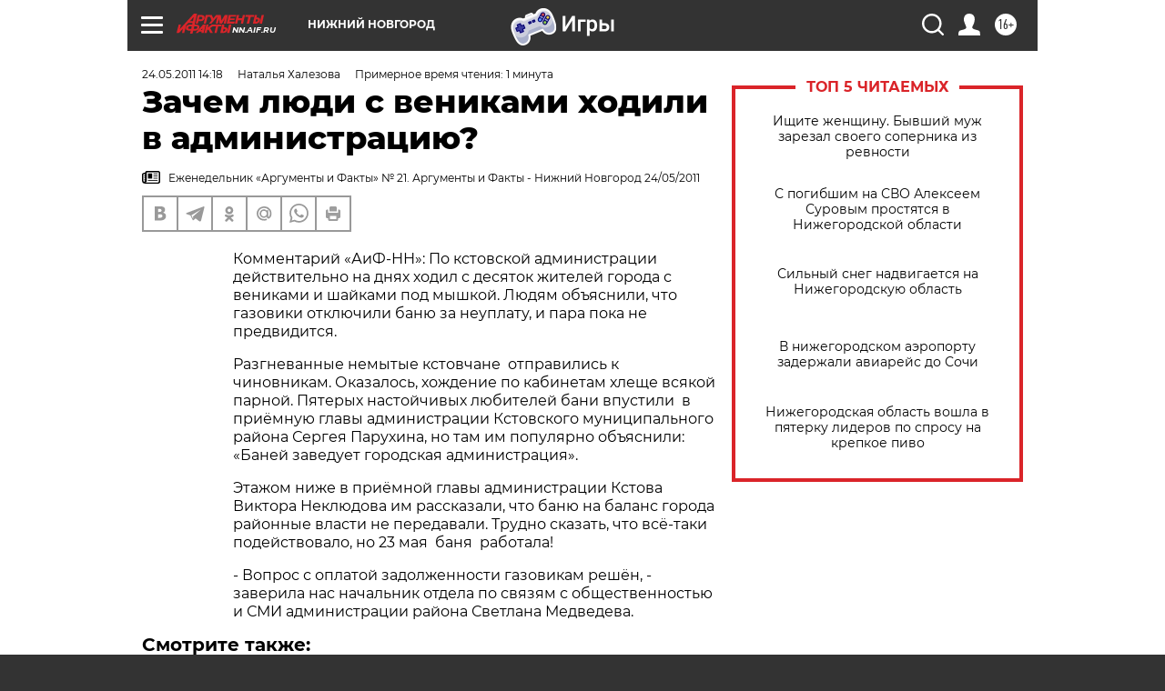

--- FILE ---
content_type: text/html
request_url: https://tns-counter.ru/nc01a**R%3Eundefined*aif_ru/ru/UTF-8/tmsec=aif_ru/404388863***
body_size: -71
content:
D8937902697E3221X1769878049:D8937902697E3221X1769878049

--- FILE ---
content_type: application/javascript
request_url: https://smi2.ru/counter/settings?payload=CIyLAhiZps-nwTM6JDU2NGYxY2RhLTk0YWUtNDIxZi1hMmM0LTQ4NWNjYjQyMTFkZQ&cb=_callbacks____0ml2jp149
body_size: 1520
content:
_callbacks____0ml2jp149("[base64]");